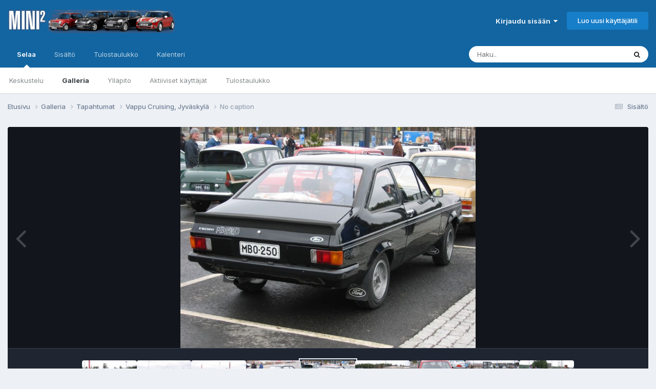

--- FILE ---
content_type: text/html;charset=UTF-8
request_url: https://www.mcff.net/forum/gallery/image/2667-no-caption/?browse=1
body_size: 10583
content:
<!DOCTYPE html>
<html lang="fi-FI" dir="ltr">
	<head>
		<meta charset="utf-8">
        
		<title>No caption - Tapahtumat - Mini Club Flying Finns foorumi</title>
		
		
		
		

	<meta name="viewport" content="width=device-width, initial-scale=1">



	<meta name="twitter:card" content="summary_large_image" />




	
		
			
				<meta property="og:title" content="No caption">
			
		
	

	
		
			
				<meta property="og:type" content="website">
			
		
	

	
		
			
				<meta property="og:url" content="https://www.mcff.net/forum/gallery/image/2667-no-caption/">
			
		
	

	
		
			
		
	

	
		
			
		
	

	
		
			
				<meta property="og:updated_time" content="2007-05-01T22:51:29Z">
			
		
	

	
		
			
				<meta property="og:image" content="https://www.mcff.net/forum_uploads/gallery/album_65/gallery_1_65_1384804532_2667.jpg">
			
		
	

	
		
			
				<meta property="og:image:type" content="image/jpeg">
			
		
	

	
		
			
				<meta property="og:site_name" content="Mini Club Flying Finns foorumi">
			
		
	

	
		
			
				<meta property="og:locale" content="fi_FI">
			
		
	


	
		<link rel="canonical" href="https://www.mcff.net/forum/gallery/image/2667-no-caption/" />
	

	
		<link rel="preload" href="https://www.mcff.net/forum_uploads/gallery/album_65/gallery_1_65_1384804532_2667.jpg" as="image" type="image/jpeg" />
	





<link rel="manifest" href="https://www.mcff.net/forum/manifest.webmanifest/">
<meta name="msapplication-config" content="https://www.mcff.net/forum/browserconfig.xml/">
<meta name="msapplication-starturl" content="/">
<meta name="application-name" content="Mini Club Flying Finns foorumi">
<meta name="apple-mobile-web-app-title" content="Mini Club Flying Finns foorumi">

	<meta name="theme-color" content="#1265a1">










<link rel="preload" href="//www.mcff.net/forum/applications/core/interface/font/fontawesome-webfont.woff2?v=4.7.0" as="font" crossorigin="anonymous">
		


	<link rel="preconnect" href="https://fonts.googleapis.com">
	<link rel="preconnect" href="https://fonts.gstatic.com" crossorigin>
	
		<link href="https://fonts.googleapis.com/css2?family=Inter:wght@300;400;500;600;700&display=swap" rel="stylesheet">
	



	<link rel='stylesheet' href='https://www.mcff.net/forum_uploads/css_built_1/341e4a57816af3ba440d891ca87450ff_framework.css?v=99f99bee071748630728' media='all'>

	<link rel='stylesheet' href='https://www.mcff.net/forum_uploads/css_built_1/05e81b71abe4f22d6eb8d1a929494829_responsive.css?v=99f99bee071748630728' media='all'>

	<link rel='stylesheet' href='https://www.mcff.net/forum_uploads/css_built_1/20446cf2d164adcc029377cb04d43d17_flags.css?v=99f99bee071748630728' media='all'>

	<link rel='stylesheet' href='https://www.mcff.net/forum_uploads/css_built_1/90eb5adf50a8c640f633d47fd7eb1778_core.css?v=99f99bee071748630728' media='all'>

	<link rel='stylesheet' href='https://www.mcff.net/forum_uploads/css_built_1/5a0da001ccc2200dc5625c3f3934497d_core_responsive.css?v=99f99bee071748630728' media='all'>

	<link rel='stylesheet' href='https://www.mcff.net/forum_uploads/css_built_1/37c6452ea623de41c991284837957128_gallery.css?v=99f99bee071748630728' media='all'>

	<link rel='stylesheet' href='https://www.mcff.net/forum_uploads/css_built_1/22e9af7d7c6ac7ddc7db0f1b0d471efc_gallery_responsive.css?v=99f99bee071748630728' media='all'>

	<link rel='stylesheet' href='https://www.mcff.net/forum_uploads/css_built_1/8a32dcbf06236254181d222455063219_global.css?v=99f99bee071748630728' media='all'>





<link rel='stylesheet' href='https://www.mcff.net/forum_uploads/css_built_1/258adbb6e4f3e83cd3b355f84e3fa002_custom.css?v=99f99bee071748630728' media='all'>




		
		

	</head>
	<body class='ipsApp ipsApp_front ipsJS_none ipsClearfix' data-controller='core.front.core.app' data-message="" data-pageApp='gallery' data-pageLocation='front' data-pageModule='gallery' data-pageController='view' data-pageID='2667'  >
		
        

        

		<a href='#ipsLayout_mainArea' class='ipsHide' title='Go to main content on this page' accesskey='m'>Jump to content</a>
		





		<div id='ipsLayout_header' class='ipsClearfix'>
			<header>
				<div class='ipsLayout_container'>
					


<a href='https://www.mcff.net/forum/' id='elLogo' accesskey='1'><img src="https://www.mcff.net/forum_uploads/monthly_2018_07/mini_header_logo_transparent.png.16d7fcd154cc1a7e5af0ca00ecf4db40.png" alt='Mini Club Flying Finns foorumi'></a>

					
						

	<ul id='elUserNav' class='ipsList_inline cSignedOut ipsResponsive_showDesktop'>
		
        
		
        
        
            
            <li id='elSignInLink'>
                <a href='https://www.mcff.net/forum/login/' data-ipsMenu-closeOnClick="false" data-ipsMenu id='elUserSignIn'>
                    Kirjaudu sisään &nbsp;<i class='fa fa-caret-down'></i>
                </a>
                
<div id='elUserSignIn_menu' class='ipsMenu ipsMenu_auto ipsHide'>
	<form accept-charset='utf-8' method='post' action='https://www.mcff.net/forum/login/'>
		<input type="hidden" name="csrfKey" value="e0bef4ddfcb4d1980243f11fccb4d6ae">
		<input type="hidden" name="ref" value="aHR0cHM6Ly93d3cubWNmZi5uZXQvZm9ydW0vZ2FsbGVyeS9pbWFnZS8yNjY3LW5vLWNhcHRpb24vP2Jyb3dzZT0x">
		<div data-role="loginForm">
			
			
			
				<div class='ipsColumns ipsColumns_noSpacing'>
					<div class='ipsColumn ipsColumn_wide' id='elUserSignIn_internal'>
						
<div class="ipsPad ipsForm ipsForm_vertical">
	<h4 class="ipsType_sectionHead">Kirjaudu sisään</h4>
	<br><br>
	<ul class='ipsList_reset'>
		<li class="ipsFieldRow ipsFieldRow_noLabel ipsFieldRow_fullWidth">
			
			
				<input type="email" placeholder="Sähköposti" name="auth" autocomplete="email">
			
		</li>
		<li class="ipsFieldRow ipsFieldRow_noLabel ipsFieldRow_fullWidth">
			<input type="password" placeholder="Salasana" name="password" autocomplete="current-password">
		</li>
		<li class="ipsFieldRow ipsFieldRow_checkbox ipsClearfix">
			<span class="ipsCustomInput">
				<input type="checkbox" name="remember_me" id="remember_me_checkbox" value="1" checked aria-checked="true">
				<span></span>
			</span>
			<div class="ipsFieldRow_content">
				<label class="ipsFieldRow_label" for="remember_me_checkbox">Muista minut</label>
				<span class="ipsFieldRow_desc">Ei suositeltavaa yhteiskäyttölaitteilla</span>
			</div>
		</li>
		<li class="ipsFieldRow ipsFieldRow_fullWidth">
			<button type="submit" name="_processLogin" value="usernamepassword" class="ipsButton ipsButton_primary ipsButton_small" id="elSignIn_submit">Kirjaudu sisään</button>
			
				<p class="ipsType_right ipsType_small">
					
						<a href='https://www.mcff.net/forum/lostpassword/' data-ipsDialog data-ipsDialog-title='Unohditko salasanasi?'>
					
					Unohditko salasanasi?</a>
				</p>
			
		</li>
	</ul>
</div>
					</div>
					<div class='ipsColumn ipsColumn_wide'>
						<div class='ipsPadding' id='elUserSignIn_external'>
							<div class='ipsAreaBackground_light ipsPadding:half'>
								
								
									<div class='ipsType_center ipsMargin_top:half'>
										

<button type="submit" name="_processLogin" value="2" class='ipsButton ipsButton_verySmall ipsButton_fullWidth ipsSocial ipsSocial_facebook' style="background-color: #3a579a">
	
		<span class='ipsSocial_icon'>
			
				<i class='fa fa-facebook-official'></i>
			
		</span>
		<span class='ipsSocial_text'>Kirjaudu Facebook-tunnuksilla</span>
	
</button>
									</div>
								
							</div>
						</div>
					</div>
				</div>
			
		</div>
	</form>
</div>
            </li>
            
        
		
			<li>
				
					<a href='https://www.mcff.net/forum/register/' data-ipsDialog data-ipsDialog-size='narrow' data-ipsDialog-title='Luo uusi käyttäjätili' id='elRegisterButton' class='ipsButton ipsButton_normal ipsButton_primary'>Luo uusi käyttäjätili</a>
				
			</li>
		
	</ul>

						
<ul class='ipsMobileHamburger ipsList_reset ipsResponsive_hideDesktop'>
	<li data-ipsDrawer data-ipsDrawer-drawerElem='#elMobileDrawer'>
		<a href='#' >
			
			
				
			
			
			
			<i class='fa fa-navicon'></i>
		</a>
	</li>
</ul>
					
				</div>
			</header>
			

	<nav data-controller='core.front.core.navBar' class=' ipsResponsive_showDesktop'>
		<div class='ipsNavBar_primary ipsLayout_container '>
			<ul data-role="primaryNavBar" class='ipsClearfix'>
				


	
		
		
			
		
		<li class='ipsNavBar_active' data-active id='elNavSecondary_1' data-role="navBarItem" data-navApp="core" data-navExt="CustomItem">
			
			
				<a href="https://www.mcff.net/forum/"  data-navItem-id="1" data-navDefault>
					Selaa<span class='ipsNavBar_active__identifier'></span>
				</a>
			
			
				<ul class='ipsNavBar_secondary ' data-role='secondaryNavBar'>
					


	
	

	
		
		
		<li  id='elNavSecondary_10' data-role="navBarItem" data-navApp="forums" data-navExt="Forums">
			
			
				<a href="https://www.mcff.net/forum/"  data-navItem-id="10" >
					Keskustelu<span class='ipsNavBar_active__identifier'></span>
				</a>
			
			
		</li>
	
	

	
		
		
			
		
		<li class='ipsNavBar_active' data-active id='elNavSecondary_11' data-role="navBarItem" data-navApp="gallery" data-navExt="Gallery">
			
			
				<a href="https://www.mcff.net/forum/gallery/"  data-navItem-id="11" data-navDefault>
					Galleria<span class='ipsNavBar_active__identifier'></span>
				</a>
			
			
		</li>
	
	

	
	

	
		
		
		<li  id='elNavSecondary_13' data-role="navBarItem" data-navApp="core" data-navExt="StaffDirectory">
			
			
				<a href="https://www.mcff.net/forum/staff/"  data-navItem-id="13" >
					Ylläpito<span class='ipsNavBar_active__identifier'></span>
				</a>
			
			
		</li>
	
	

	
		
		
		<li  id='elNavSecondary_14' data-role="navBarItem" data-navApp="core" data-navExt="OnlineUsers">
			
			
				<a href="https://www.mcff.net/forum/online/"  data-navItem-id="14" >
					Aktiiviset käyttäjät<span class='ipsNavBar_active__identifier'></span>
				</a>
			
			
		</li>
	
	

	
		
		
		<li  id='elNavSecondary_15' data-role="navBarItem" data-navApp="core" data-navExt="Leaderboard">
			
			
				<a href="https://www.mcff.net/forum/leaderboard/"  data-navItem-id="15" >
					Tulostaulukko<span class='ipsNavBar_active__identifier'></span>
				</a>
			
			
		</li>
	
	

					<li class='ipsHide' id='elNavigationMore_1' data-role='navMore'>
						<a href='#' data-ipsMenu data-ipsMenu-appendTo='#elNavigationMore_1' id='elNavigationMore_1_dropdown'>Lisävalinnat <i class='fa fa-caret-down'></i></a>
						<ul class='ipsHide ipsMenu ipsMenu_auto' id='elNavigationMore_1_dropdown_menu' data-role='moreDropdown'></ul>
					</li>
				</ul>
			
		</li>
	
	

	
		
		
		<li  id='elNavSecondary_2' data-role="navBarItem" data-navApp="core" data-navExt="CustomItem">
			
			
				<a href="https://www.mcff.net/forum/discover/"  data-navItem-id="2" >
					Sisältö<span class='ipsNavBar_active__identifier'></span>
				</a>
			
			
				<ul class='ipsNavBar_secondary ipsHide' data-role='secondaryNavBar'>
					


	
		
		
		<li  id='elNavSecondary_4' data-role="navBarItem" data-navApp="core" data-navExt="AllActivity">
			
			
				<a href="https://www.mcff.net/forum/discover/"  data-navItem-id="4" >
					Sisältö<span class='ipsNavBar_active__identifier'></span>
				</a>
			
			
		</li>
	
	

	
	

	
	

	
	

	
		
		
		<li  id='elNavSecondary_8' data-role="navBarItem" data-navApp="core" data-navExt="Search">
			
			
				<a href="https://www.mcff.net/forum/search/"  data-navItem-id="8" >
					Haku<span class='ipsNavBar_active__identifier'></span>
				</a>
			
			
		</li>
	
	

	
	

					<li class='ipsHide' id='elNavigationMore_2' data-role='navMore'>
						<a href='#' data-ipsMenu data-ipsMenu-appendTo='#elNavigationMore_2' id='elNavigationMore_2_dropdown'>Lisävalinnat <i class='fa fa-caret-down'></i></a>
						<ul class='ipsHide ipsMenu ipsMenu_auto' id='elNavigationMore_2_dropdown_menu' data-role='moreDropdown'></ul>
					</li>
				</ul>
			
		</li>
	
	

	
		
		
		<li  id='elNavSecondary_16' data-role="navBarItem" data-navApp="core" data-navExt="Leaderboard">
			
			
				<a href="https://www.mcff.net/forum/leaderboard/"  data-navItem-id="16" >
					Tulostaulukko<span class='ipsNavBar_active__identifier'></span>
				</a>
			
			
		</li>
	
	

	
		
		
		<li  id='elNavSecondary_17' data-role="navBarItem" data-navApp="calendar" data-navExt="Calendar">
			
			
				<a href="https://www.mcff.net/forum/events/"  data-navItem-id="17" >
					Kalenteri<span class='ipsNavBar_active__identifier'></span>
				</a>
			
			
		</li>
	
	

				<li class='ipsHide' id='elNavigationMore' data-role='navMore'>
					<a href='#' data-ipsMenu data-ipsMenu-appendTo='#elNavigationMore' id='elNavigationMore_dropdown'>Lisävalinnat</a>
					<ul class='ipsNavBar_secondary ipsHide' data-role='secondaryNavBar'>
						<li class='ipsHide' id='elNavigationMore_more' data-role='navMore'>
							<a href='#' data-ipsMenu data-ipsMenu-appendTo='#elNavigationMore_more' id='elNavigationMore_more_dropdown'>Lisävalinnat <i class='fa fa-caret-down'></i></a>
							<ul class='ipsHide ipsMenu ipsMenu_auto' id='elNavigationMore_more_dropdown_menu' data-role='moreDropdown'></ul>
						</li>
					</ul>
				</li>
			</ul>
			

	<div id="elSearchWrapper">
		<div id='elSearch' data-controller="core.front.core.quickSearch">
			<form accept-charset='utf-8' action='//www.mcff.net/forum/search/?do=quicksearch' method='post'>
                <input type='search' id='elSearchField' placeholder='Haku..' name='q' autocomplete='off' aria-label='Haku'>
                <details class='cSearchFilter'>
                    <summary class='cSearchFilter__text'></summary>
                    <ul class='cSearchFilter__menu'>
                        
                        <li><label><input type="radio" name="type" value="all"  checked><span class='cSearchFilter__menuText'>Kaikki</span></label></li>
                        
                            
                                <li><label><input type="radio" name="type" value='contextual_{&quot;type&quot;:&quot;gallery_image&quot;,&quot;nodes&quot;:2}'><span class='cSearchFilter__menuText'>This Category</span></label></li>
                            
                                <li><label><input type="radio" name="type" value='contextual_{&quot;type&quot;:&quot;gallery_image&quot;,&quot;item&quot;:2667}'><span class='cSearchFilter__menuText'>This Image</span></label></li>
                            
                        
                        
                            <li><label><input type="radio" name="type" value="core_statuses_status"><span class='cSearchFilter__menuText'>Statuspäivitykset</span></label></li>
                        
                            <li><label><input type="radio" name="type" value="forums_topic"><span class='cSearchFilter__menuText'>Viestit</span></label></li>
                        
                            <li><label><input type="radio" name="type" value="gallery_image"><span class='cSearchFilter__menuText'>Kuvat</span></label></li>
                        
                            <li><label><input type="radio" name="type" value="gallery_album_item"><span class='cSearchFilter__menuText'>Albumit</span></label></li>
                        
                            <li><label><input type="radio" name="type" value="calendar_event"><span class='cSearchFilter__menuText'>Tapahtumat</span></label></li>
                        
                            <li><label><input type="radio" name="type" value="core_members"><span class='cSearchFilter__menuText'>Jäsenet</span></label></li>
                        
                    </ul>
                </details>
				<button class='cSearchSubmit' type="submit" aria-label='Haku'><i class="fa fa-search"></i></button>
			</form>
		</div>
	</div>

		</div>
	</nav>

			
<ul id='elMobileNav' class='ipsResponsive_hideDesktop' data-controller='core.front.core.mobileNav'>
	
		
			
			
				
				
			
				
				
			
				
					<li id='elMobileBreadcrumb'>
						<a href='https://www.mcff.net/forum/gallery/album/65-vappu-cruising-jyv%C3%A4skyl%C3%A4/'>
							<span>Vappu Cruising, Jyväskylä</span>
						</a>
					</li>
				
				
			
				
				
			
		
	
	
	
	<li >
		<a data-action="defaultStream" href='https://www.mcff.net/forum/discover/'><i class="fa fa-newspaper-o" aria-hidden="true"></i></a>
	</li>

	

	
		<li class='ipsJS_show'>
			<a href='https://www.mcff.net/forum/search/'><i class='fa fa-search'></i></a>
		</li>
	
</ul>
		</div>
		<main id='ipsLayout_body' class='ipsLayout_container'>
			<div id='ipsLayout_contentArea'>
				<div id='ipsLayout_contentWrapper'>
					
<nav class='ipsBreadcrumb ipsBreadcrumb_top ipsFaded_withHover'>
	

	<ul class='ipsList_inline ipsPos_right'>
		
		<li >
			<a data-action="defaultStream" class='ipsType_light '  href='https://www.mcff.net/forum/discover/'><i class="fa fa-newspaper-o" aria-hidden="true"></i> <span>Sisältö</span></a>
		</li>
		
	</ul>

	<ul data-role="breadcrumbList">
		<li>
			<a title="Etusivu" href='https://www.mcff.net/forum/'>
				<span>Etusivu <i class='fa fa-angle-right'></i></span>
			</a>
		</li>
		
		
			<li>
				
					<a href='https://www.mcff.net/forum/gallery/'>
						<span>Galleria <i class='fa fa-angle-right' aria-hidden="true"></i></span>
					</a>
				
			</li>
		
			<li>
				
					<a href='https://www.mcff.net/forum/gallery/category/2-tapahtumat/'>
						<span>Tapahtumat <i class='fa fa-angle-right' aria-hidden="true"></i></span>
					</a>
				
			</li>
		
			<li>
				
					<a href='https://www.mcff.net/forum/gallery/album/65-vappu-cruising-jyv%C3%A4skyl%C3%A4/'>
						<span>Vappu Cruising, Jyväskylä <i class='fa fa-angle-right' aria-hidden="true"></i></span>
					</a>
				
			</li>
		
			<li>
				
					No caption
				
			</li>
		
	</ul>
</nav>
					
					<div id='ipsLayout_mainArea'>
						
						
						
						

	




						



<div data-controller='gallery.front.view.image' data-lightboxURL='https://www.mcff.net/forum/gallery/image/2667-no-caption/'>
	<div class='ipsColumns ipsMargin_bottom'>
		<div class='ipsColumn ipsColumn_fluid'>
			<div class='cGalleryLightbox_inner' data-role="imageSizer">
				<div class='elGalleryHeader'>
					

<div id='elGalleryImage' class='elGalleryImage' data-role="imageFrame" data-imageSizes='{&quot;large&quot;:[800,600],&quot;small&quot;:[240,180]}'>
	
		<div class='cGalleryViewImage' data-role='notesWrapper' data-controller='gallery.front.view.notes' data-imageID='2667'  data-notesData='[]'>
			<div>
				<a href='https://www.mcff.net/forum_uploads/gallery/album_65/gallery_1_65_1384804532_2667.jpg' title='Katso kuvaa' data-ipsLightbox>
					<img src='https://www.mcff.net/forum_uploads/gallery/album_65/gallery_1_65_1384804532_2667.jpg' alt="No caption" title='No caption' data-role='theImage'>
				</a>
            </div>
			
		</div>
        	


		<div class='cGalleryImageFade'>
			<div class='cGalleryImageBottomBar'>
				<div class='cGalleryCreditInfo ipsType_normal ipsHide'>
					

					
				</div>
				
					<ul class='ipsList_inline'>
						<li>
							<a href='#' data-ipsMenu data-ipsMenu-above='true' id='elImageTools' class='ipsButton ipsButton_link ipsButton_verySmall ipsJS_show cGalleryViewImage_controls'>Image Tools <i class='fa fa-caret-down'></i></a>
						</li>
					</ul>
					<ul class='ipsMenu ipsMenu_auto ipsHide' id='elImageTools_menu'>
						
						
						
							<li class='ipsMenu_item'>
								<a href='https://www.mcff.net/forum/gallery/image/2667-no-caption/?do=download' title='Download'><i class='fa fa-fw fa-download'></i> Download</a>
							</li>
						
					</ul>
				
			</div>
		</div>
	
	<span class='elGalleryImageNav'>
       
            <a href='https://www.mcff.net/forum/gallery/image/2667-no-caption/?browse=1&amp;do=previous' class='elGalleryImageNav_prev' data-action="prevMedia"><i class='fa fa-angle-left'></i></a>
            <a href='https://www.mcff.net/forum/gallery/image/2667-no-caption/?browse=1&amp;do=next' class='elGalleryImageNav_next' data-action="nextMedia"><i class='fa fa-angle-right'></i></a>
        
	</span>
</div>
				</div>
			</div>
            
            
            
			<div class='cGalleryImageThumbs'>
				<ol class='cGalleryCarousel' id='gallery-image-thumbs'>
                    
					
			            <li class='cGalleryCarousel__item'>
			            	<div class='ipsImageBlock'>
				                
					                <a href='https://www.mcff.net/forum/gallery/image/2671-no-caption/' title='View the image No caption' class='ipsImageBlock__main'>
					                	<img src='https://www.mcff.net/forum_uploads/gallery/album_65/sml_gallery_1_65_1384804532_2671.jpg' alt="No caption" loading="lazy">
					                </a>
				                
                            	

                            </div>
                        </li>
                        
			        
			            <li class='cGalleryCarousel__item'>
			            	<div class='ipsImageBlock'>
				                
					                <a href='https://www.mcff.net/forum/gallery/image/2670-no-caption/' title='View the image No caption' class='ipsImageBlock__main'>
					                	<img src='https://www.mcff.net/forum_uploads/gallery/album_65/sml_gallery_1_65_1384804532_2670.jpg' alt="No caption" loading="lazy">
					                </a>
				                
                            	

                            </div>
                        </li>
                        
			        
			            <li class='cGalleryCarousel__item'>
			            	<div class='ipsImageBlock'>
				                
					                <a href='https://www.mcff.net/forum/gallery/image/2669-no-caption/' title='View the image No caption' class='ipsImageBlock__main'>
					                	<img src='https://www.mcff.net/forum_uploads/gallery/album_65/sml_gallery_1_65_1384804532_2669.jpg' alt="No caption" loading="lazy">
					                </a>
				                
                            	

                            </div>
                        </li>
                        
			        
			            <li class='cGalleryCarousel__item'>
			            	<div class='ipsImageBlock'>
				                
					                <a href='https://www.mcff.net/forum/gallery/image/2668-no-caption/' title='View the image No caption' class='ipsImageBlock__main'>
					                	<img src='https://www.mcff.net/forum_uploads/gallery/album_65/sml_gallery_1_65_1384804532_2668.jpg' alt="No caption" loading="lazy">
					                </a>
				                
                            	

                            </div>
                        </li>
                        
			        

                    <li class='cGalleryCarousel__item cGalleryCarousel__item--active'>
                    	<div class='ipsImageBlock'>
	                        
	                            <a href='https://www.mcff.net/forum/gallery/image/2667-no-caption/' title='View the image No caption' class='ipsImageBlock__main'>
	                                <img src='https://www.mcff.net/forum_uploads/gallery/album_65/sml_gallery_1_65_1384804532_2667.jpg' alt="No caption" loading="lazy">
	                            </a>
                        	
                        	

                        </div>
                        
                    </li>

                    
                        <li class='cGalleryCarousel__item'>
                        	<div class='ipsImageBlock'>
	                            
	                                <a href='https://www.mcff.net/forum/gallery/image/2666-no-caption/' title='View the image No caption' class='ipsImageBlock__main'>
	                                    <img src='https://www.mcff.net/forum_uploads/gallery/album_65/sml_gallery_1_65_1384804532_2666.jpg' alt="No caption" loading="lazy">
	                                </a>
	                            
	                            

	                        </div>
                        </li>
                        
                        
                    
                        <li class='cGalleryCarousel__item'>
                        	<div class='ipsImageBlock'>
	                            
	                                <a href='https://www.mcff.net/forum/gallery/image/2665-no-caption/' title='View the image No caption' class='ipsImageBlock__main'>
	                                    <img src='https://www.mcff.net/forum_uploads/gallery/album_65/sml_gallery_1_65_1384804532_2665.jpg' alt="No caption" loading="lazy">
	                                </a>
	                            
	                            

	                        </div>
                        </li>
                        
                        
                    
                        <li class='cGalleryCarousel__item'>
                        	<div class='ipsImageBlock'>
	                            
	                                <a href='https://www.mcff.net/forum/gallery/image/2664-2005/' title='View the image 2005 -&gt;' class='ipsImageBlock__main'>
	                                    <img src='https://www.mcff.net/forum_uploads/gallery/album_65/sml_gallery_1_65_1384804532_2664.jpg' alt="2005 -&gt;" loading="lazy">
	                                </a>
	                            
	                            

	                        </div>
                        </li>
                        
                        
                    
                        <li class='cGalleryCarousel__item'>
                        	<div class='ipsImageBlock'>
	                            
	                                <a href='https://www.mcff.net/forum/gallery/image/2641-no-caption/' title='View the image No caption' class='ipsImageBlock__main'>
	                                    <img src='https://www.mcff.net/forum_uploads/gallery/album_65/sml_gallery_1_65_1384804531_2641.jpg' alt="No caption" loading="lazy">
	                                </a>
	                            
	                            

	                        </div>
                        </li>
                        
                        
                            
				</ol>
                <div class='cGalleryCarouselNav cGalleryCarouselNav--overlay' data-carousel-controls='gallery-image-thumbs' data-controller="gallery.front.browse.carousel" hidden>
                    <button class='cGalleryCarouselNav__button' data-carousel-arrow='prev' aria-label='Previous' role='button'>
                        <svg aria-hidden="true" xmlns="http://www.w3.org/2000/svg" viewBox="0 0 320 512" width="10"><path d="M34.52 239.03L228.87 44.69c9.37-9.37 24.57-9.37 33.94 0l22.67 22.67c9.36 9.36 9.37 24.52.04 33.9L131.49 256l154.02 154.75c9.34 9.38 9.32 24.54-.04 33.9l-22.67 22.67c-9.37 9.37-24.57 9.37-33.94 0L34.52 272.97c-9.37-9.37-9.37-24.57 0-33.94z"/></svg>
                    </button>
                    <button class='cGalleryCarouselNav__button' data-carousel-arrow='next' aria-label='Next' role='button'>
                        <svg aria-hidden="true" xmlns="http://www.w3.org/2000/svg" viewBox="0 0 320 512" width="10"><path d="M285.476 272.971L91.132 467.314c-9.373 9.373-24.569 9.373-33.941 0l-22.667-22.667c-9.357-9.357-9.375-24.522-.04-33.901L188.505 256 34.484 101.255c-9.335-9.379-9.317-24.544.04-33.901l22.667-22.667c9.373-9.373 24.569-9.373 33.941 0L285.475 239.03c9.373 9.372 9.373 24.568.001 33.941z"/></svg>
                    </button>
                </div>
			</div>
            
		</div>
	</div>

	<section data-role='imageInfo'>
		




<div class='ipsColumns ipsColumns_collapsePhone ipsResponsive_pull ipsSpacer_bottom'>
	<div class='ipsColumn ipsColumn_fluid'>
		

		<div class='ipsBox'>
			<div class='ipsPadding' data-role='imageDescription'>
				<div class='ipsFlex ipsFlex-ai:center ipsFlex-fw:wrap ipsGap:4'>
					<div class='ipsFlex-flex:11'>
						<h1 class='ipsType_pageTitle ipsContained_container'>
							
							
							
							
							
								<span class='ipsContained ipsType_break'>No caption</span>
							
						</h1>
						
					</div>
				</div>
				<hr class='ipsHr'>
				<div class='ipsPageHeader__meta ipsFlex ipsFlex-jc:between ipsFlex-ai:center ipsFlex-fw:wrap ipsGap:3'>
					<div class='ipsFlex-flex:11'>
						<div class='ipsPhotoPanel ipsPhotoPanel_mini ipsClearfix'>
							


	<a href="https://www.mcff.net/forum/profile/225-heppu/" rel="nofollow" data-ipsHover data-ipsHover-width="370" data-ipsHover-target="https://www.mcff.net/forum/profile/225-heppu/?do=hovercard" class="ipsUserPhoto ipsUserPhoto_mini" title="Siirry profiiliin: Heppu">
		<img src='data:image/svg+xml,%3Csvg%20xmlns%3D%22http%3A%2F%2Fwww.w3.org%2F2000%2Fsvg%22%20viewBox%3D%220%200%201024%201024%22%20style%3D%22background%3A%236283c4%22%3E%3Cg%3E%3Ctext%20text-anchor%3D%22middle%22%20dy%3D%22.35em%22%20x%3D%22512%22%20y%3D%22512%22%20fill%3D%22%23ffffff%22%20font-size%3D%22700%22%20font-family%3D%22-apple-system%2C%20BlinkMacSystemFont%2C%20Roboto%2C%20Helvetica%2C%20Arial%2C%20sans-serif%22%3EH%3C%2Ftext%3E%3C%2Fg%3E%3C%2Fsvg%3E' alt='Heppu' loading="lazy">
	</a>

							<div>
								<p class='ipsType_reset ipsType_normal ipsType_blendLinks'>
									Lähettänyt 


<a href='https://www.mcff.net/forum/profile/225-heppu/' rel="nofollow" data-ipsHover data-ipsHover-width='370' data-ipsHover-target='https://www.mcff.net/forum/profile/225-heppu/?do=hovercard&amp;referrer=https%253A%252F%252Fwww.mcff.net%252Fforum%252Fgallery%252Fimage%252F2667-no-caption%252F%253Fbrowse%253D1' title="Siirry profiiliin: Heppu" class="ipsType_break">Heppu</a>
								</p>
								<ul class='ipsList_inline'>
									<li class='ipsType_light'><time datetime='2007-05-01T22:51:29Z' title='01.05.2007 22:51' data-short='18 vuotta'>1. Toukokuuta, 2007</time></li>
									<li class='ipsType_light'>1 468 katselua</li>
									
										<li><a href='https://www.mcff.net/forum/profile/225-heppu/content/?type=gallery_image'>View Heppu's images</a></li>
									
								</ul>
							</div>
						</div>
					</div>
					<div class='ipsFlex-flex:01 ipsResponsive_hidePhone'>
						<div class='ipsShareLinks'>
							
								


    <a href='#elShareItem_1961087225_menu' id='elShareItem_1961087225' data-ipsMenu class='ipsShareButton ipsButton ipsButton_verySmall ipsButton_link ipsButton_link--light'>
        <span><i class='fa fa-share-alt'></i></span> &nbsp;Jaa
    </a>

    <div class='ipsPadding ipsMenu ipsMenu_normal ipsHide' id='elShareItem_1961087225_menu' data-controller="core.front.core.sharelink">
        
        
        <span data-ipsCopy data-ipsCopy-flashmessage>
            <a href="https://www.mcff.net/forum/gallery/image/2667-no-caption/" class="ipsButton ipsButton_light ipsButton_small ipsButton_fullWidth" data-role="copyButton" data-clipboard-text="https://www.mcff.net/forum/gallery/image/2667-no-caption/" data-ipstooltip title='Copy Link to Clipboard'><i class="fa fa-clone"></i> https://www.mcff.net/forum/gallery/image/2667-no-caption/</a>
        </span>
        <ul class='ipsShareLinks ipsMargin_top:half'>
            
                <li>
<a href="https://x.com/share?url=https%3A%2F%2Fwww.mcff.net%2Fforum%2Fgallery%2Fimage%2F2667-no-caption%2F" class="cShareLink cShareLink_x" target="_blank" data-role="shareLink" title='Share on X' data-ipsTooltip rel='nofollow noopener'>
    <i class="fa fa-x"></i>
</a></li>
            
                <li>
<a href="https://www.facebook.com/sharer/sharer.php?u=https%3A%2F%2Fwww.mcff.net%2Fforum%2Fgallery%2Fimage%2F2667-no-caption%2F" class="cShareLink cShareLink_facebook" target="_blank" data-role="shareLink" title='Share on Facebook' data-ipsTooltip rel='noopener nofollow'>
	<i class="fa fa-facebook"></i>
</a></li>
            
                <li>
<a href="https://www.reddit.com/submit?url=https%3A%2F%2Fwww.mcff.net%2Fforum%2Fgallery%2Fimage%2F2667-no-caption%2F&amp;title=No+caption" rel="nofollow noopener" class="cShareLink cShareLink_reddit" target="_blank" title='Share on Reddit' data-ipsTooltip>
	<i class="fa fa-reddit"></i>
</a></li>
            
                <li>
<a href="mailto:?subject=No%20caption&body=https%3A%2F%2Fwww.mcff.net%2Fforum%2Fgallery%2Fimage%2F2667-no-caption%2F" rel='nofollow' class='cShareLink cShareLink_email' title='Share via email' data-ipsTooltip>
	<i class="fa fa-envelope"></i>
</a></li>
            
                <li>
<a href="https://pinterest.com/pin/create/button/?url=https://www.mcff.net/forum/gallery/image/2667-no-caption/&amp;media=https://www.mcff.net/forum_uploads/gallery/album_65/gallery_1_65_1384804532_2667.jpg" class="cShareLink cShareLink_pinterest" rel="nofollow noopener" target="_blank" data-role="shareLink" title='Share on Pinterest' data-ipsTooltip>
	<i class="fa fa-pinterest"></i>
</a></li>
            
        </ul>
        
            <hr class='ipsHr'>
            <button class='ipsHide ipsButton ipsButton_verySmall ipsButton_light ipsButton_fullWidth ipsMargin_top:half' data-controller='core.front.core.webshare' data-role='webShare' data-webShareTitle='No caption' data-webShareText='No caption' data-webShareUrl='https://www.mcff.net/forum/gallery/image/2667-no-caption/'>Lisää jakomahdollisuuksia...</button>
        
    </div>

							
                            

							



							

<div data-followApp='gallery' data-followArea='image' data-followID='2667' data-controller='core.front.core.followButton'>
	

	<a href='https://www.mcff.net/forum/login/' rel="nofollow" class="ipsFollow ipsPos_middle ipsButton ipsButton_light ipsButton_verySmall ipsButton_disabled" data-role="followButton" data-ipsTooltip title='Kirjaudu sisään seurataksesi sisältöä'>
		<span>Seuraajat</span>
		<span class='ipsCommentCount'>0</span>
	</a>

</div>
						</div>
					</div>
				</div>
				
				

				

					

				

					

				
			</div>
			<div class='ipsItemControls'>
				
					

	<div data-controller='core.front.core.reaction' class='ipsItemControls_right ipsClearfix '>	
		<div class='ipsReact ipsPos_right'>
			
				
				<div class='ipsReact_blurb ipsHide' data-role='reactionBlurb'>
					
				</div>
			
			
			
		</div>
	</div>

				
				<ul class='ipsComment_controls ipsClearfix ipsItemControls_left'>
					
						<li>
							<a href='https://www.mcff.net/forum/gallery/image/2667-no-caption/?do=report' class='ipsButton ipsButton_link ipsButton_verySmall ipsButton_fullWidth' data-ipsDialog data-ipsDialog-size='medium' data-ipsDialog-title="Raportoi kuva" data-ipsDialog-remoteSubmit data-ipsDialog-flashMessage="Kiitos raportista." title="Raportoi kuva">Raportoi kuva</a>
						</li>
					
				</ul>
			</div>
		</div>
	</div>
	<div class='ipsColumn ipsColumn_veryWide' id='elGalleryImageStats'>
		<div class='ipsBox ipsPadding' data-role="imageStats">
			

			

            <div>
                <h2 class='ipsType_minorHeading ipsType_break'>Albumista</h2>
                <h3 class='ipsType_sectionHead'><a href='https://www.mcff.net/forum/gallery/album/65-vappu-cruising-jyv%C3%A4skyl%C3%A4/'>Vappu Cruising, Jyväskylä</a></h3>
                <span class='ipsType_light'>&middot; 92 kuvaa</span>
                <ul class='ipsList_reset ipsMargin_top ipsHide'>
                    <li><i class='fa fa-camera'></i> 92 kuvaa</li>
                    
                    
                </ul>
            </div>
            <hr class='ipsHr'>

			
		</div>
	</div>
</div>


<div class='ipsBox ipsPadding ipsResponsive_pull ipsResponsive_showPhone ipsMargin_top'>
	<div class='ipsShareLinks'>
		
			


    <a href='#elShareItem_1974823755_menu' id='elShareItem_1974823755' data-ipsMenu class='ipsShareButton ipsButton ipsButton_verySmall ipsButton_light '>
        <span><i class='fa fa-share-alt'></i></span> &nbsp;Jaa
    </a>

    <div class='ipsPadding ipsMenu ipsMenu_normal ipsHide' id='elShareItem_1974823755_menu' data-controller="core.front.core.sharelink">
        
        
        <span data-ipsCopy data-ipsCopy-flashmessage>
            <a href="https://www.mcff.net/forum/gallery/image/2667-no-caption/" class="ipsButton ipsButton_light ipsButton_small ipsButton_fullWidth" data-role="copyButton" data-clipboard-text="https://www.mcff.net/forum/gallery/image/2667-no-caption/" data-ipstooltip title='Copy Link to Clipboard'><i class="fa fa-clone"></i> https://www.mcff.net/forum/gallery/image/2667-no-caption/</a>
        </span>
        <ul class='ipsShareLinks ipsMargin_top:half'>
            
                <li>
<a href="https://x.com/share?url=https%3A%2F%2Fwww.mcff.net%2Fforum%2Fgallery%2Fimage%2F2667-no-caption%2F" class="cShareLink cShareLink_x" target="_blank" data-role="shareLink" title='Share on X' data-ipsTooltip rel='nofollow noopener'>
    <i class="fa fa-x"></i>
</a></li>
            
                <li>
<a href="https://www.facebook.com/sharer/sharer.php?u=https%3A%2F%2Fwww.mcff.net%2Fforum%2Fgallery%2Fimage%2F2667-no-caption%2F" class="cShareLink cShareLink_facebook" target="_blank" data-role="shareLink" title='Share on Facebook' data-ipsTooltip rel='noopener nofollow'>
	<i class="fa fa-facebook"></i>
</a></li>
            
                <li>
<a href="https://www.reddit.com/submit?url=https%3A%2F%2Fwww.mcff.net%2Fforum%2Fgallery%2Fimage%2F2667-no-caption%2F&amp;title=No+caption" rel="nofollow noopener" class="cShareLink cShareLink_reddit" target="_blank" title='Share on Reddit' data-ipsTooltip>
	<i class="fa fa-reddit"></i>
</a></li>
            
                <li>
<a href="mailto:?subject=No%20caption&body=https%3A%2F%2Fwww.mcff.net%2Fforum%2Fgallery%2Fimage%2F2667-no-caption%2F" rel='nofollow' class='cShareLink cShareLink_email' title='Share via email' data-ipsTooltip>
	<i class="fa fa-envelope"></i>
</a></li>
            
                <li>
<a href="https://pinterest.com/pin/create/button/?url=https://www.mcff.net/forum/gallery/image/2667-no-caption/&amp;media=https://www.mcff.net/forum_uploads/gallery/album_65/gallery_1_65_1384804532_2667.jpg" class="cShareLink cShareLink_pinterest" rel="nofollow noopener" target="_blank" data-role="shareLink" title='Share on Pinterest' data-ipsTooltip>
	<i class="fa fa-pinterest"></i>
</a></li>
            
        </ul>
        
            <hr class='ipsHr'>
            <button class='ipsHide ipsButton ipsButton_verySmall ipsButton_light ipsButton_fullWidth ipsMargin_top:half' data-controller='core.front.core.webshare' data-role='webShare' data-webShareTitle='No caption' data-webShareText='No caption' data-webShareUrl='https://www.mcff.net/forum/gallery/image/2667-no-caption/'>Lisää jakomahdollisuuksia...</button>
        
    </div>

		
        

		



		

<div data-followApp='gallery' data-followArea='image' data-followID='2667' data-controller='core.front.core.followButton'>
	

	<a href='https://www.mcff.net/forum/login/' rel="nofollow" class="ipsFollow ipsPos_middle ipsButton ipsButton_light ipsButton_verySmall ipsButton_disabled" data-role="followButton" data-ipsTooltip title='Kirjaudu sisään seurataksesi sisältöä'>
		<span>Seuraajat</span>
		<span class='ipsCommentCount'>0</span>
	</a>

</div>
	</div>
</div>
	</section>

	<div data-role='imageComments'>
	
	</div>

</div> 


						


					</div>
					


					
<nav class='ipsBreadcrumb ipsBreadcrumb_bottom ipsFaded_withHover'>
	
		


	

	<ul class='ipsList_inline ipsPos_right'>
		
		<li >
			<a data-action="defaultStream" class='ipsType_light '  href='https://www.mcff.net/forum/discover/'><i class="fa fa-newspaper-o" aria-hidden="true"></i> <span>Sisältö</span></a>
		</li>
		
	</ul>

	<ul data-role="breadcrumbList">
		<li>
			<a title="Etusivu" href='https://www.mcff.net/forum/'>
				<span>Etusivu <i class='fa fa-angle-right'></i></span>
			</a>
		</li>
		
		
			<li>
				
					<a href='https://www.mcff.net/forum/gallery/'>
						<span>Galleria <i class='fa fa-angle-right' aria-hidden="true"></i></span>
					</a>
				
			</li>
		
			<li>
				
					<a href='https://www.mcff.net/forum/gallery/category/2-tapahtumat/'>
						<span>Tapahtumat <i class='fa fa-angle-right' aria-hidden="true"></i></span>
					</a>
				
			</li>
		
			<li>
				
					<a href='https://www.mcff.net/forum/gallery/album/65-vappu-cruising-jyv%C3%A4skyl%C3%A4/'>
						<span>Vappu Cruising, Jyväskylä <i class='fa fa-angle-right' aria-hidden="true"></i></span>
					</a>
				
			</li>
		
			<li>
				
					No caption
				
			</li>
		
	</ul>
</nav>
				</div>
			</div>
			
		</main>
		<footer id='ipsLayout_footer' class='ipsClearfix'>
			<div class='ipsLayout_container'>
				
				

<ul id='elFooterSocialLinks' class='ipsList_inline ipsType_center ipsSpacer_top'>
	

	
		<li class='cUserNav_icon'>
			<a href='https://www.facebook.com/groups/57050839392/' target='_blank' class='cShareLink cShareLink_facebook' rel='noopener noreferrer'><i class='fa fa-facebook'></i></a>
        </li>
	

</ul>


<ul class='ipsList_inline ipsType_center ipsSpacer_top' id="elFooterLinks">
	
	
		<li>
			<a href='#elNavLang_menu' id='elNavLang' data-ipsMenu data-ipsMenu-above>Language / Kielivalinta <i class='fa fa-caret-down'></i></a>
			<ul id='elNavLang_menu' class='ipsMenu ipsMenu_selectable ipsHide'>
			
				<li class='ipsMenu_item'>
					<form action="//www.mcff.net/forum/language/?csrfKey=e0bef4ddfcb4d1980243f11fccb4d6ae" method="post">
					<input type="hidden" name="ref" value="aHR0cHM6Ly93d3cubWNmZi5uZXQvZm9ydW0vZ2FsbGVyeS9pbWFnZS8yNjY3LW5vLWNhcHRpb24vP2Jyb3dzZT0x">
					<button type='submit' name='id' value='3' class='ipsButton ipsButton_link ipsButton_link_secondary'><i class='ipsFlag ipsFlag-gb'></i> English </button>
					</form>
				</li>
			
				<li class='ipsMenu_item ipsMenu_itemChecked'>
					<form action="//www.mcff.net/forum/language/?csrfKey=e0bef4ddfcb4d1980243f11fccb4d6ae" method="post">
					<input type="hidden" name="ref" value="aHR0cHM6Ly93d3cubWNmZi5uZXQvZm9ydW0vZ2FsbGVyeS9pbWFnZS8yNjY3LW5vLWNhcHRpb24vP2Jyb3dzZT0x">
					<button type='submit' name='id' value='2' class='ipsButton ipsButton_link ipsButton_link_secondary'><i class='ipsFlag ipsFlag-fi'></i> Finnish (Oletus)</button>
					</form>
				</li>
			
			</ul>
		</li>
	
	
	
	
		<li><a href='https://www.mcff.net/forum/privacy/'>Tietosuojakäytäntö</a></li>
	
	
	<li><a rel="nofollow" href='https://www.mcff.net/forum/cookies/'>Cookies</a></li>

</ul>	


<p id='elCopyright'>
	<span id='elCopyright_userLine'>Yhteys: webmaster [at] mcff piste net</span>
	<a rel='nofollow' title='Invision Community' href='https://www.invisioncommunity.com/'>Powered by Invision Community</a>
</p>
			</div>
		</footer>
		
<div id='elMobileDrawer' class='ipsDrawer ipsHide'>
	<div class='ipsDrawer_menu'>
		<a href='#' class='ipsDrawer_close' data-action='close'><span>&times;</span></a>
		<div class='ipsDrawer_content ipsFlex ipsFlex-fd:column'>
			
				<div class='ipsPadding ipsBorder_bottom'>
					<ul class='ipsToolList ipsToolList_vertical'>
						<li>
							<a href='https://www.mcff.net/forum/login/' id='elSigninButton_mobile' class='ipsButton ipsButton_light ipsButton_small ipsButton_fullWidth'>Kirjaudu sisään</a>
						</li>
						
							<li>
								
									<a href='https://www.mcff.net/forum/register/' data-ipsDialog data-ipsDialog-size='narrow' data-ipsDialog-title='Luo uusi käyttäjätili' data-ipsDialog-fixed='true' id='elRegisterButton_mobile' class='ipsButton ipsButton_small ipsButton_fullWidth ipsButton_important'>Luo uusi käyttäjätili</a>
								
							</li>
						
					</ul>
				</div>
			

			

			<ul class='ipsDrawer_list ipsFlex-flex:11'>
				

				
				
				
				
					
						
						
							<li class='ipsDrawer_itemParent'>
								<h4 class='ipsDrawer_title'><a href='#'>Selaa</a></h4>
								<ul class='ipsDrawer_list'>
									<li data-action="back"><a href='#'>Takaisin</a></li>
									
									
										
										
										
											
										
											
												
													
													
									
													
									
									
									
										


	

	
		
			<li>
				<a href='https://www.mcff.net/forum/' >
					Keskustelu
				</a>
			</li>
		
	

	
		
			<li>
				<a href='https://www.mcff.net/forum/gallery/' >
					Galleria
				</a>
			</li>
		
	

	

	
		
			<li>
				<a href='https://www.mcff.net/forum/staff/' >
					Ylläpito
				</a>
			</li>
		
	

	
		
			<li>
				<a href='https://www.mcff.net/forum/online/' >
					Aktiiviset käyttäjät
				</a>
			</li>
		
	

	
		
			<li>
				<a href='https://www.mcff.net/forum/leaderboard/' >
					Tulostaulukko
				</a>
			</li>
		
	

										
								</ul>
							</li>
						
					
				
					
						
						
							<li class='ipsDrawer_itemParent'>
								<h4 class='ipsDrawer_title'><a href='#'>Sisältö</a></h4>
								<ul class='ipsDrawer_list'>
									<li data-action="back"><a href='#'>Takaisin</a></li>
									
									
										
										
										
											
												
													
													
									
													
									
									
									
										


	
		
			<li>
				<a href='https://www.mcff.net/forum/discover/' >
					Sisältö
				</a>
			</li>
		
	

	

	

	

	
		
			<li>
				<a href='https://www.mcff.net/forum/search/' >
					Haku
				</a>
			</li>
		
	

	

										
								</ul>
							</li>
						
					
				
					
						
						
							<li><a href='https://www.mcff.net/forum/leaderboard/' >Tulostaulukko</a></li>
						
					
				
					
						
						
							<li><a href='https://www.mcff.net/forum/events/' >Kalenteri</a></li>
						
					
				
				
			</ul>

			
		</div>
	</div>
</div>

<div id='elMobileCreateMenuDrawer' class='ipsDrawer ipsHide'>
	<div class='ipsDrawer_menu'>
		<a href='#' class='ipsDrawer_close' data-action='close'><span>&times;</span></a>
		<div class='ipsDrawer_content ipsSpacer_bottom ipsPad'>
			<ul class='ipsDrawer_list'>
				<li class="ipsDrawer_listTitle ipsType_reset">Luo uusi...</li>
				
			</ul>
		</div>
	</div>
</div>
		
		

	
	<script type='text/javascript'>
		var ipsDebug = false;		
	
		var CKEDITOR_BASEPATH = '//www.mcff.net/forum/applications/core/interface/ckeditor/ckeditor/';
	
		var ipsSettings = {
			
			
			cookie_domain: ".mcff.net",
			
			cookie_path: "/",
			
			cookie_prefix: "ips4_",
			
			
			cookie_ssl: false,
			
            essential_cookies: ["oauth_authorize","member_id","login_key","clearAutosave","lastSearch","device_key","IPSSessionFront","loggedIn","noCache","hasJS","cookie_consent","cookie_consent_optional","language","codeVerifier","forumpass_*"],
			upload_imgURL: "",
			message_imgURL: "",
			notification_imgURL: "",
			baseURL: "//www.mcff.net/forum/",
			jsURL: "//www.mcff.net/forum/applications/core/interface/js/js.php",
			csrfKey: "e0bef4ddfcb4d1980243f11fccb4d6ae",
			antiCache: "99f99bee071748630728",
			jsAntiCache: "99f99bee071761637640",
			disableNotificationSounds: true,
			useCompiledFiles: true,
			links_external: true,
			memberID: 0,
			lazyLoadEnabled: true,
			blankImg: "//www.mcff.net/forum/applications/core/interface/js/spacer.png",
			googleAnalyticsEnabled: false,
			matomoEnabled: false,
			viewProfiles: true,
			mapProvider: 'mapbox',
			mapApiKey: "pk.eyJ1Ijoic2tpdGh1bmQiLCJhIjoiZDJhZmI1MjdjNzYzZmY4MTU4Yzc5ODgzZjAwNGY4NjAifQ.Jl1eOMx9W3RitMx0nhKfvQ",
			pushPublicKey: "BHjjRDGmnNgw-5NccU3cSTG0iKcLiLIQJBIepCngAD30dxUdUI9ZbNEfYYIf0iIYvtXd9mEV5FjHedV7iF0Y6As",
			relativeDates: true
		};
		
		
		
		
			ipsSettings['maxImageDimensions'] = {
				width: 1000,
				height: 750
			};
		
		
	</script>





<script type='text/javascript' src='https://www.mcff.net/forum_uploads/javascript_global/root_library.js?v=99f99bee071761637640' data-ips></script>


<script type='text/javascript' src='https://www.mcff.net/forum_uploads/javascript_global/root_js_lang_2.js?v=99f99bee071761637640' data-ips></script>


<script type='text/javascript' src='https://www.mcff.net/forum_uploads/javascript_global/root_framework.js?v=99f99bee071761637640' data-ips></script>


<script type='text/javascript' src='https://www.mcff.net/forum_uploads/javascript_core/global_global_core.js?v=99f99bee071761637640' data-ips></script>


<script type='text/javascript' src='https://www.mcff.net/forum_uploads/javascript_global/root_front.js?v=99f99bee071761637640' data-ips></script>


<script type='text/javascript' src='https://www.mcff.net/forum_uploads/javascript_core/front_front_core.js?v=99f99bee071761637640' data-ips></script>


<script type='text/javascript' src='https://www.mcff.net/forum_uploads/javascript_gallery/front_front_view.js?v=99f99bee071761637640' data-ips></script>


<script type='text/javascript' src='https://www.mcff.net/forum_uploads/javascript_gallery/front_front_browse.js?v=99f99bee071761637640' data-ips></script>


<script type='text/javascript' src='https://www.mcff.net/forum_uploads/javascript_gallery/front_front_global.js?v=99f99bee071761637640' data-ips></script>


<script type='text/javascript' src='https://www.mcff.net/forum_uploads/javascript_global/root_map.js?v=99f99bee071761637640' data-ips></script>



	<script type='text/javascript'>
		
			ips.setSetting( 'date_format', jQuery.parseJSON('"dd.mm.yy"') );
		
			ips.setSetting( 'date_first_day', jQuery.parseJSON('0') );
		
			ips.setSetting( 'ipb_url_filter_option', jQuery.parseJSON('"none"') );
		
			ips.setSetting( 'url_filter_any_action', jQuery.parseJSON('"allow"') );
		
			ips.setSetting( 'bypass_profanity', jQuery.parseJSON('0') );
		
			ips.setSetting( 'emoji_style', jQuery.parseJSON('"twemoji"') );
		
			ips.setSetting( 'emoji_shortcodes', jQuery.parseJSON('true') );
		
			ips.setSetting( 'emoji_ascii', jQuery.parseJSON('true') );
		
			ips.setSetting( 'emoji_cache', jQuery.parseJSON('1682103606') );
		
			ips.setSetting( 'image_jpg_quality', jQuery.parseJSON('85') );
		
			ips.setSetting( 'cloud2', jQuery.parseJSON('false') );
		
			ips.setSetting( 'isAnonymous', jQuery.parseJSON('false') );
		
		
        
    </script>



<script type='application/ld+json'>
{
    "@context": "http://schema.org",
    "@type": "MediaObject",
    "@id": "https://www.mcff.net/forum/gallery/image/2667-no-caption/",
    "url": "https://www.mcff.net/forum/gallery/image/2667-no-caption/",
    "name": "No caption",
    "description": "",
    "dateCreated": "2007-05-01T22:51:29+0000",
    "fileFormat": "image/jpeg",
    "keywords": [],
    "author": {
        "@type": "Person",
        "name": "Heppu",
        "image": "https://www.mcff.net/forum/applications/core/interface/email/default_photo.png",
        "url": "https://www.mcff.net/forum/profile/225-heppu/"
    },
    "interactionStatistic": [
        {
            "@type": "InteractionCounter",
            "interactionType": "http://schema.org/ViewAction",
            "userInteractionCount": 1468
        }
    ],
    "artMedium": "Digital",
    "width": 800,
    "height": 600,
    "image": {
        "@type": "ImageObject",
        "url": "https://www.mcff.net/forum_uploads/gallery/album_65/gallery_1_65_1384804532_2667.jpg",
        "caption": "No caption",
        "thumbnail": "https://www.mcff.net/forum_uploads/gallery/album_65/sml_gallery_1_65_1384804532_2667.jpg",
        "width": 800,
        "height": 600
    },
    "thumbnailUrl": "https://www.mcff.net/forum_uploads/gallery/album_65/sml_gallery_1_65_1384804532_2667.jpg"
}	
</script>

<script type='application/ld+json'>
{
    "@context": "http://www.schema.org",
    "publisher": "https://www.mcff.net/forum/#organization",
    "@type": "WebSite",
    "@id": "https://www.mcff.net/forum/#website",
    "mainEntityOfPage": "https://www.mcff.net/forum/",
    "name": "Mini Club Flying Finns foorumi",
    "url": "https://www.mcff.net/forum/",
    "potentialAction": {
        "type": "SearchAction",
        "query-input": "required name=query",
        "target": "https://www.mcff.net/forum/search/?q={query}"
    },
    "inLanguage": [
        {
            "@type": "Language",
            "name": "English",
            "alternateName": "en-GB"
        },
        {
            "@type": "Language",
            "name": "Finnish",
            "alternateName": "fi-FI"
        }
    ]
}	
</script>

<script type='application/ld+json'>
{
    "@context": "http://www.schema.org",
    "@type": "Organization",
    "@id": "https://www.mcff.net/#organization",
    "mainEntityOfPage": "https://www.mcff.net/",
    "name": "MCFF etusivu",
    "url": "https://www.mcff.net/",
    "logo": {
        "@type": "ImageObject",
        "@id": "https://www.mcff.net/forum/#logo",
        "url": "https://www.mcff.net/forum_uploads/monthly_2018_07/mini_header_logo_transparent.png.16d7fcd154cc1a7e5af0ca00ecf4db40.png"
    },
    "sameAs": [
        "https://www.facebook.com/groups/57050839392/"
    ]
}	
</script>

<script type='application/ld+json'>
{
    "@context": "http://schema.org",
    "@type": "BreadcrumbList",
    "itemListElement": [
        {
            "@type": "ListItem",
            "position": 1,
            "item": {
                "name": "Galleria",
                "@id": "https://www.mcff.net/forum/gallery/"
            }
        },
        {
            "@type": "ListItem",
            "position": 2,
            "item": {
                "name": "Tapahtumat",
                "@id": "https://www.mcff.net/forum/gallery/category/2-tapahtumat/"
            }
        },
        {
            "@type": "ListItem",
            "position": 3,
            "item": {
                "name": "Vappu Cruising, Jyv\u00e4skyl\u00e4",
                "@id": "https://www.mcff.net/forum/gallery/album/65-vappu-cruising-jyv%C3%A4skyl%C3%A4/"
            }
        },
        {
            "@type": "ListItem",
            "position": 4,
            "item": {
                "name": "No caption"
            }
        }
    ]
}	
</script>



<script type='text/javascript'>
    (() => {
        let gqlKeys = [];
        for (let [k, v] of Object.entries(gqlKeys)) {
            ips.setGraphQlData(k, v);
        }
    })();
</script>
		
		<!--ipsQueryLog-->
		<!--ipsCachingLog-->
		
		
		
        
	</body>
</html>